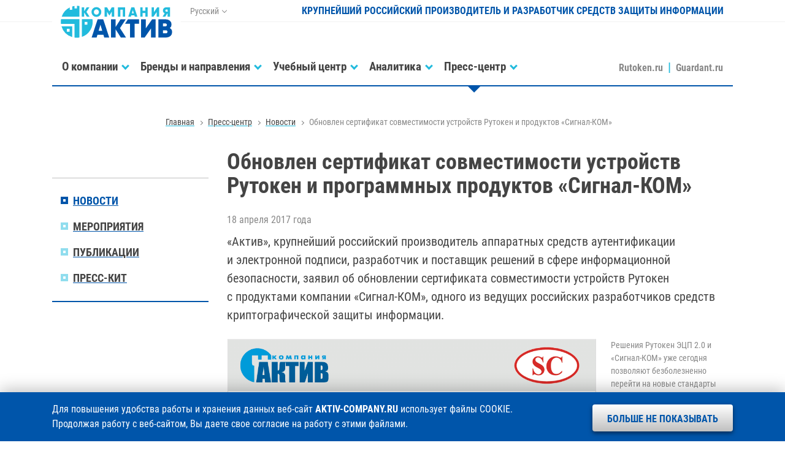

--- FILE ---
content_type: text/html; charset=utf-8
request_url: https://www.aktiv-company.ru/press-center/news/2017-04-18.html
body_size: 6706
content:
<!DOCTYPE HTML>
<html>
  <head>
    <meta charset='utf-8'>
    <meta http-equiv='X-UA-Compatible' content='IE=edge'>
    <meta name='viewport' content='width=device-width, initial-scale=1, shrink-to-fit=no'>

    <title>Обновлен сертификат совместимости устройств Рутокен и продуктов «Сигнал-КОМ» / Новости / Пресс-центр / Компания «Актив»</title>

    <meta name='description' content='«Актив», крупнейший российский производитель аппаратных средств аутентификации и электронной подписи, разработчик и поставщик решений в сфере информационной безопасности, заявил об обновлении сертификата совместимости устройств Рутокен с продуктами компании «Сигнал-КОМ», одного из ведущих российских разработчиков средств криптографической защиты информации.' />
    <meta name='keywords' content='Сигнал-КОМ, совместимость Актив guardant рутокен rutoken электронные ключи USB-токены смарт-карты pinpad защита программного обеспечения программ от взлома копирования лицензирование сетевых приложений времени работы ЭЦП цифровая подпись двухфакторная аутентификация обфускация исходного кода электронный USB-ключ аппаратная автоматичесая защита запуска контроль несанкционированное использование пиратство эмулятор аппаратного ключа взлом криптотри кeybox smart card токен USB-ключи защита информации хранение паролей радиочастотная RFID метка' />

    <meta name='yandex-verification' content='c59c57e131c01245' />
    <meta name='google-site-verification' content='MUMEE59_ClcKzi7cSZNtSYiWg-HrmqYLbjG0Ijtr1Vg' />
    <meta name='verify-v1' content='PPysdkizt/Yu4d5EZxZHSPnQuwsecHOu5doUyFIY7sI=' />

    <link rel='alternate' type='application/rss+xml' href='/press-center/news/news.rss' title='RSS-лента Компании «Актив»' />

    <link rel='stylesheet' href='/assets/fonts/aktiv.css'>
    <link rel='stylesheet' href='/assets/vendor/bootstrap/css/bootstrap.min.css'>
    <link rel='stylesheet' href='/assets/vendor/swiper/css/swiper.min.css'>
    <link rel='stylesheet' href='/assets/zip/styles_b8fc3923460053c5ee6627618978112e.css'>
      
  </head>
  <body id='page' class='ac tpl-page no_cookies no_cookies_accepted'>

    <div class='shadow'></div>
    <div class='notify'></div>
    <div class='scroll'></div>

    <header id='header' class='header fixed-top'>
      <div class='container'>
        <div class='row m-0'>

          <!-- Логотип -->

          <div class='col col-md-auto header-logo'>
            <a class='d-block' href='/'><img src='/resource/aktiv.svg' alt='' /></a>          </div>

          <div class='col col-md-auto d-none d-lg-block header-lang'>
            <dl class='dropdown'>
              <dt class='dropdown-toggle' data-toggle='dropdown'>Русский</dt>
              <dd class='dropdown-menu'>
                <ul>
                  <li><span>Русский</span></li>
                  <li><a href='https://aktiv-company.com/' target='_blank'>English</a></li>
                </ul>
              </dd>
            </dl>
          </div>

          <div class='col d-none d-lg-block text-right header-name'>
            Крупнейший российский производитель и разработчик средств защиты информации
          </div>

          <div class='col col-lg-12 col-md menu'>
            <nav class='navbar navbar-expand-lg'>
              <button data-toggle='offcanvas' class='navbar-toggler ml-auto collapsed'>
                <span></span>
                <span></span>
                <span></span>
              </button>
              <!-- stop_index -->
              <div id='menu' class='navbar-collapse offcanvas-collapse'>
                <ul class='nav navbar-nav mr-auto'>
                  <li id='nav-company' class='dropdown'>
                    <a data-toggle='dropdown' href='/company/about/'><span>О компании</span></a>
                    <div class='dropdown-menu'>
                      <dl>
                        <dt>
                          <ul>
                            <li><a href='/company/about/'><span>Общие сведения</span></a></li>
                            <li><a href='/company/leaders/'><span>Руководство</span></a></li>
                            <li><a href='/company/vacancy/'><span>Карьера</span></a></li>
                            <li><a href='/contacts/office/'><span>Контакты</span></a></li>
                          </ul>
                        </dt>
                      </dl>
                    </div>
                  </li>
                  <li id='nav-products' class='dropdown'>
                    <a data-toggle='dropdown' href='/products/guardant/'><span>Бренды и направления</span></a>
                    <div class='dropdown-menu'>
                      <dl>
                        <dt>
                          <ul>
                            <li><a href='/products/rutoken/'><span>Идентификаторы Рутокен</span></a></li>
                            <li><a href='/products/guardant/'><span>Ключи защиты Guardant</span></a></li>
                            <li><a href='/products/consulting/'><span>AKTIV.CONSULTING</span></a></li>
                            <li><a href='/products/lab/'><span>Испытательная лаборатория</span></a></li>
                            <li><a href='/products/customize/'><span>Заказная разработка</span></a></li>
                          </ul>
                        </dt>
                      </dl>
                    </div>
                  </li>
                  <li id='nav-training-center' class='dropdown'>
                    <a data-toggle='dropdown' href='/training-center/about/'><span>Учебный центр</span></a>
                    <div class='dropdown-menu'>
                      <dl>
                        <dt>
                          <ul>
                            <li><a href='/training-center/about/'><span>Информация о центре</span></a></li>
                            <li><a href='/training-center/webinars/'><span>Вебинары</span></a></li>
                            <li><a href='/training-center/lectures/'><span>Доклады</span></a></li>
                            <li><a href='/training-center/blog/'><span>Блог на Хабре</span></a></li>
                            <li><a href='/training-center/events/'><span>Мероприятия «под ключ»</span></a></li>
                          </ul>
                        </dt>
                      </dl>
                    </div>
                  </li>
                  <li id='nav-analitics' class='dropdown'>
                    <a data-toggle='dropdown' href='/analitics/articles/'><span>Аналитика</span></a>
                    <div class='dropdown-menu'>
                      <dl>
                        <dt>
                          <ul>
                            <li><a href='/analitics/articles/'><span>Исследования</span></a></li>
                            <li><a href='/analitics/order/'><span>Заказать исследование</span></a></li>
                          </ul>
                        </dt>
                      </dl>
                    </div>
                  </li>
                  <li id='nav-press-center' class='current dropdown'>
                    <a data-toggle='dropdown' href='/press-center/news/'><span>Пресс-центр</span></a>
                    <div class='dropdown-menu'>
                      <dl>
                        <dt>
                          <ul>
                            <li><a href='/press-center/news/'><span>Новости</span></a></li>
                            <li><a href='/press-center/events/'><span>Мероприятия</span></a></li>
                            <li><a href='/press-center/publication/'><span>Публикации</span></a></li>
                            <li><a href='/press-center/kit/'><span>Пресс-кит</span></a></li>
                          </ul>
                        </dt>
                      </dl>
                    </div>
                  </li>
                  <li id='nav-contacts' class='dropdown d-block d-lg-none'>
                    <a data-toggle='dropdown' href='/contacts/office/'><span>Контакты</span></a>
                    <div class='dropdown-menu'>
                      <dl>
                        <dt>
                          <ul>
                            <li><a href='/contacts/office/'><span>Адреса и телефоны</span></a></li>
                            <li><a href='/contacts/requisites/'><span>Реквизиты</span></a></li>
                          </ul>
                        </dt>
                      </dl>
                    </div>
                  </li>
                  <li>
                    <a href='https://www.rutoken.ru/' target='_blank'><span>Rutoken.ru</span></a>
                    <a href='https://guardant.ru/' target='_blank'><span>Guardant.ru</span></a>
                  </li>
                </ul>
              </div>
              <!-- /stop_index -->
            </nav>
          </div>

        </div>
      </div>
    </header>
    <section id='path' class='path d-none d-lg-block'>
      <nav class='container'>
        <!-- stop_index -->
        <ul>
          <li><a href='/'><span>Главная</span></a></li>
          <li><a href='/press-center/news/'><span>Пресс-центр</span></a></li>
          <li><a href='/press-center/news/'><span>Новости</span></a></li>
          <li class='current'>Обновлен сертификат совместимости устройств Рутокен и продуктов «Сигнал-КОМ»</li>
        </ul>
        <!-- /stop_index -->
      </nav>
    </section>

    <section id='content' class='content page'>
      <div class='container'>
        <div class='row'>
          <div class='col-lg-9 order-lg-12 col-md-12 data'>
            <!-- content -->
            <div class='header-long'>
              <h1>Обновлен сертификат совместимости устройств Рутокен и программных продуктов «Сигнал-КОМ»</h1>
              <time>18 апреля 2017 года</time>
              <h4>«Актив», крупнейший российский производитель аппаратных средств аутентификации и электронной подписи, разработчик и поставщик решений в сфере информационной безопасности, заявил об обновлении сертификата совместимости устройств Рутокен с продуктами компании «Сигнал-КОМ», одного из ведущих российских разработчиков средств криптографической защиты информации.</h4>
            </div>

                        <div id='common' class='common-sexy'>
              <dl class='row'>
                <dt class='col-xl-9 col-lg-8 col-md-12 pr-xl-4 pr-lg-0 pr-3 pl-3 image'>
                  <div class='single-container'>
                    <div><span class='volume'><img src='/resource/news/2017.04.18.png' alt='Обновлен сертификат совместимости устройств Рутокен и программных продуктов «Сигнал-КОМ»' /></span></div>
                  </div>
                </dt>
                <dd class='col-xl-3 col-lg-4 pl-xl-0 pl-lg-4 pl-3 ml-lg-0 mr-lg-0 ml-3 mr-3 resource'>
                  <p>Решения Рутокен ЭЦП 2.0 и «Сигнал-КОМ» уже сегодня позволяют безболезненно перейти на новые стандарты электронной подписи.</p>
                </dd>
              </dl>
            </div>
            <div class='text'><p><a class='zoom' href='https://www.rutoken.ru/resource/compatibility/signalcom_03.png'><span>Новый сертификат совместимости</span></a> подтверждает, что устройства Рутокен могут использоваться в качестве ключевых носителей и средств формирования электронной подписи в системах, построенных на базе криптографических библиотек и защищенных приложений компании «Сигнал-КОМ», включая СКЗИ «Крипто-КОМ 3.3», последние актуальные версии Message-PRO, Signal-COM JCP, Signal-COM Java CMS, Signal-COM Java TLS, Signal-COM CSP, SSL-PRO, Inter-PRO Client v.6/5, Admin-PKI v.5 и Сигнал-КОМ ЭП Плагин.</p>

<p>Наиболее значимым результатом тестовых испытаний является подтверждение совместной работы продуктов компании «Сигнал-КОМ» и устройства Рутокен ЭЦП 2.0 компании «Актив» при использовании новых криптографических стандартов (ГОСТ Р 34.10-2012, ГОСТ Р 34.11-2012 и VKO ГОСТ Р 34.10-2012). Это позволит владельцам информационных систем, построенных на решениях компаний «Сигнал-КОМ» и «Актив», уже сейчас отказаться от устаревшего алгоритма формирования электронной подписи ГОСТ Р 34.10-2001, использование которого будет запрещено после 31 декабря 2018 года согласно выписке из документа ФСБ России № 149/7/1/3-58 от 31.01.2014 <a href='https://www.tc26.ru/info/new-national-standards/' target='_blank'><span>«О порядке перехода к использованию новых стандартов ЭЦП и функции хэширования»</span></a>.</p>

<p>В настоящее время электронные идентификаторы  <a href='https://www.rutoken.ru/products/all/rutoken-ecp/' target='_blank'><span>Рутокен ЭЦП 2.0</span></a> — единственные, поддерживаемые в <a href='https://www.signal-com.ru/products' target='_blank'><span>продуктах «Сигнал-КОМ»</span></a>, сертифицированные решения  с аппаратной реализацией процедур генерации неизвлекаемых ключей и формирования электронной подписи  в соответствии с новым стандартом ГОСТ 34.10-2012.</p>

<p>Возможности Рутокен ЭЦП 2.0 позволяют подписывать документ в электронном виде так, что закрытый (секретный) ключ электронной подписи никогда не покидает пределы токена. Таким образом, исключается возможность компрометации ключа и увеличивается общая безопасность информационной системы.</p>

<dl class='citation'>
 <dt><span class='volume'><img src='/resource/people/aktiv/mescheryakov_kirill.png' alt='' /></span></dt>
  <dd>
    <h4>Кирилл Мещеряков</h4>
    <h5>Директор продуктового направления Рутокен, <a href='https://www.rutoken.ru/' target='_blank'><span>Актив</span></a></h5>
      <blockquote>
        <p>Тандем решений «Сигнал-КОМ» и Рутокен ЭЦП 2.0, поддерживающих криптостандарты 2012 года, гарантирует наивысший уровень безопасности хранения закрытых ключей. Это очень важно при работе с квалифицированной электронной подписью и электронной подписью в системах дистанционного банковского обслуживания.</p>
      </blockquote>
  </dd>
</dl>

<dl class='citation break'>
 <dt><span class='volume'><img src='/resource/people/other/nikonova_elena_signalcom.png' alt='' /></span></dt>
  <dd>
    <h4>Елена Никонова</h4>
    <h5>Технический директор, <a href='https://www.signal-com.ru/' target='_blank'><span>Сигнал-КОМ</span></a></h5>
      <blockquote>
        <p>Сегодня сертифицированные средства защиты информации компании «Синал-КОМ», программно реализующие новый национальный стандарт электронной подписи ГОСТ 34.10-2012,  получили мощную аппаратную поддержку в виде устройств семейства Рутокен 2.0 компании «Актив», реализующих новый стандарт на аппаратном уровне.</p>
        <p>Совместимость сертифицированных решений двух компаний позволит нашим старым клиентам задолго до конца 2018 года осуществить безболезненный перевод своих защищенных прикладных систем на новые криптографические стандарты, а новым клиентам открывает широкие возможности по созданию надежных средств защиты информации, сочетающих в себе преимущества аппаратной технологии неизвлекаемых ключей и гибкость программных средств, реализующих широкий ряд криптографических протоколов. </p>
      </blockquote>
  </dd>
</dl></div>

            <!-- stop_index -->
            <div class='footer-page'>
              <div class='row'>
                <div class='col-lg-8 d-none d-lg-block'>                  <ul>                    <li class='link'></span> <a href='https://www.rutoken.ru/press-center/news/2017-04-18.html' target='_blank'><span>Новости Рутокен</span></a></li>                    <li class='tags'>
                      <a href='/tags/?tag=88'><span>Сигнал-КОМ</span></a>, <a href='/tags/?tag=60'><span>совместимость</span></a></li>
                  </ul>
                </div>
                <div class='col-lg-4 col-md-12 text-lg-right text-center back'>
                  <div>
                    <a href='/press-center/news/'><span>К списку новостей</span></a>
                  </div>
                </div>
              </div>
            </div>
            <!-- /stop_index -->            <!-- content -->
          </div>
          <!-- stop_index -->
          <nav class='col-lg-3 d-none d-lg-block menu'>
            <ul>
              <li class='current'><a href='/press-center/news/'><span>Новости</span></a></li>
              <li><a href='/press-center/events/'><span>Мероприятия</span></a></li>
              <li><a href='/press-center/publication/'><span>Публикации</span></a></li>
              <li><a href='/press-center/kit/'><span>Пресс-кит</span></a></li>
            </ul>
          </nav>
          <!-- /stop_index -->
        </div>
      </div>
    </section>

    <footer id='footer' class='footer footer-bordered'>
      <div class='container footer-information'>
        <div class='row m-0 align-items-center'>
          <div class='col-lg-4 col-md-6 text-center text-lg-left'>
            <ul class='vcard'>
              <li class='tel'><span class='d-none'>Телефон </span><a href='/contacts/office/'>+7 (495) <strong>925-77-90</strong></a></li>
              <li class='url d-none'><a class='value-title' href='https://www.aktiv-company.ru/' title='https://www.aktiv-company.ru/' target='_blank'><span class='category'>Компания</span> <span class='fn org'>Актив</span></a></li>
              <li class='adr d-none'><span class='locality'>г. Москва</span>, <span class='street-address'>улица Шарикоподшипниковская, дом 1</span></li>
              <li class='owh d-none'>График работы: <span class='workhours'>понедельник-пятница с 10:00 до 18:00</span></li>
            </ul>
          </div>
          <div class='col-lg-4 col-md-6 d-none d-md-block search text-center'>

          
            <form class='form input-group input-group-sm footer-search' action='/search/'>
              <input type='text' class='form-control' name='search_query' id='nc_search_query' placeholder='Поиск' value='' />
              <div class='input-group-append'>
                <button class='btn btn-footer-search' type='submit'></button>
              </div>
            </form>

          
          </div>
          <div class='col-lg-4 col-md-6 text-center text-lg-right social'>
            <dl>
              <dt class='d-none d-lg-inline-block'>Мы в соцсетях:</dt>
              <dd><a class='youtube' href='https://www.youtube.com/user/AktivCompany/' target='_blank' title='YouTube'></a></dd>
              <dd><a class='telegram' href='https://t.me/aktivcompany/' target='_blank' title='Telegram'></a></dd>
              <dd><a class='vkontakte' href='https://vk.com/aktiv_company' target='_blank' title='VKontakte'></a></dd>
              <dd><a class='habrahabr' href='https://habr.com/company/aktiv-company/' target='_blank' title='Habrahabr'></a></dd>
            </dl>
          </div>
          <div class='col-lg-12 col-md-6 text-center requisites'>
            <div class='row'>
              <div class='col-lg-6 col-12 text-lg-left'>
                1994–2026 &copy; <a href='https://www.aktiv-company.ru/' target='_blank'><span>Компания «Актив»</span></a>
              </div>
              <div class='col-lg-6 col-12 text-lg-right'>
                <a href='/download/license/Privacy_Policy.pdf' target='_blank'><span>Политика конфиденциальности</span></a>
              </div>
            </div>
          </div>
        </div>
      </div>
    </footer>
    <!-- stop_index -->
    <div class='cookie'>
      <div class='container'>
        <dl class='row'>
          <dt class='col-xl-9 col-lg-8'>
            Для повышения удобства работы и хранения данных веб-сайт <strong class='text-uppercase'>aktiv-company.ru</strong> использует файлы COOKIE. Продолжая работу с&nbsp;веб-сайтом, Вы даете свое согласие на работу с этими файлами.
          </dt>
          <dd class='col-xl-3 col-lg-4'>
            <button>Больше не показывать</button>
          </dd>
        </dl>
      </div>
    </div>
    <!-- /stop_index -->
    <script type='text/javascript'>
        (function (d, w, c) {
          (w[c] = w[c] || []).push(function() {
            try {
              w.yaCounter40917489 = new Ya.Metrika({
                id:40917489,
                clickmap:true,
                trackLinks:true,
                accurateTrackBounce:true,
                webvisor:true
              });
          } catch(e) { }
        });
        var n = d.getElementsByTagName('script')[0],
            s = d.createElement('script'),
            f = function () { n.parentNode.insertBefore(s, n); };
            s.type = 'text/javascript';
            s.async = true;
            s.src = 'https://mc.yandex.ru/metrika/watch.js';
        if (w.opera == '[object Opera]') {
          d.addEventListener('DOMContentLoaded', f, false);
        } else { f(); }
      })(document, window, 'yandex_metrika_callbacks');
    </script>
    <noscript>
      <div>
        <img src='https://mc.yandex.ru/watch/40917489' style='position:absolute; left:-9999px;' alt='' />
      </div>
    </noscript>
    <script src='/assets/vendor/jquery/js/jquery-3.3.1.min.js'></script>
    <script src='/assets/vendor/bootstrap/js/bootstrap.bundle.min.js'></script>
    <script src='/assets/vendor/fancybox/js/fancybox.min.js'></script>
    <script src='/assets/vendor/swiper/js/swiper.min.js'></script>
    <script src='/assets/vendor/cookie/js/cookie.min.js'></script>
    <script src='/assets/vendor/easing/js/easing.min.js'></script>
    <script src='/assets/script/aktiv.min.js?4b65fa109dd10fa'></script>
  </body>
</html>

--- FILE ---
content_type: image/svg+xml
request_url: https://www.aktiv-company.ru/assets/images/symbol/quotes/left.svg
body_size: 332
content:
<svg id="Слой_2" data-name="Слой 2" xmlns="http://www.w3.org/2000/svg" viewBox="0 0 18 18"><defs><style>.cls-1{fill:none;}.cls-2{fill:#1d1d1b;opacity:0.15;}</style></defs><rect class="cls-1" width="18" height="18"/><path class="cls-2" d="M4,9l6.09,7L7.81,18,0,9,7.81,0l2.24,2ZM18,2,15.76,0,8,9l7.81,9L18,16,11.91,9Z"/></svg>

--- FILE ---
content_type: image/svg+xml
request_url: https://www.aktiv-company.ru/assets/images/symbol/quotes/right.svg
body_size: 355
content:
<svg id="Слой_2" data-name="Слой 2" xmlns="http://www.w3.org/2000/svg" viewBox="0 0 18 18"><defs><style>.cls-1{fill:none;}.cls-2{fill:#1d1d1b;opacity:0.15;}</style></defs><rect class="cls-1" width="18" height="18"/><path class="cls-2" d="M8,2l2.24-2L18,9l-7.81,9L8,16,14,9ZM6.09,9,0,16l2.24,2,7.81-9L2.24,0,0,2Z" transform="translate(0 0)"/></svg>